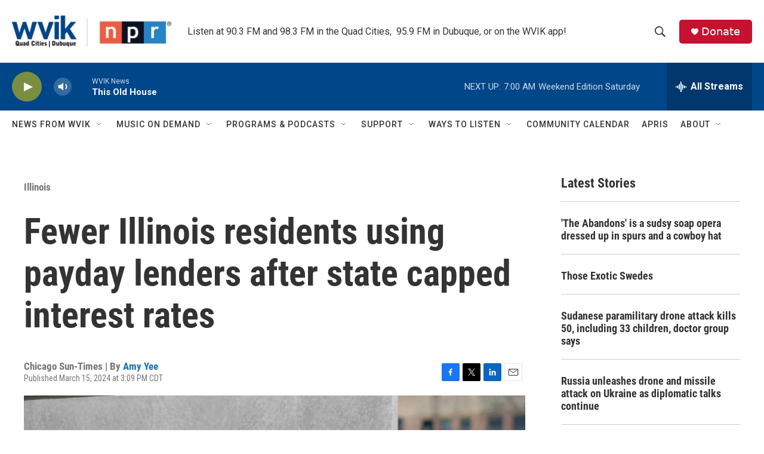

--- FILE ---
content_type: text/html; charset=utf-8
request_url: https://www.google.com/recaptcha/api2/aframe
body_size: -85
content:
<!DOCTYPE HTML><html><head><meta http-equiv="content-type" content="text/html; charset=UTF-8"></head><body><script nonce="CgGAiJMtZYHQxvHUw_fwoQ">/** Anti-fraud and anti-abuse applications only. See google.com/recaptcha */ try{var clients={'sodar':'https://pagead2.googlesyndication.com/pagead/sodar?'};window.addEventListener("message",function(a){try{if(a.source===window.parent){var b=JSON.parse(a.data);var c=clients[b['id']];if(c){var d=document.createElement('img');d.src=c+b['params']+'&rc='+(localStorage.getItem("rc::a")?sessionStorage.getItem("rc::b"):"");window.document.body.appendChild(d);sessionStorage.setItem("rc::e",parseInt(sessionStorage.getItem("rc::e")||0)+1);localStorage.setItem("rc::h",'1765023844216');}}}catch(b){}});window.parent.postMessage("_grecaptcha_ready", "*");}catch(b){}</script></body></html>